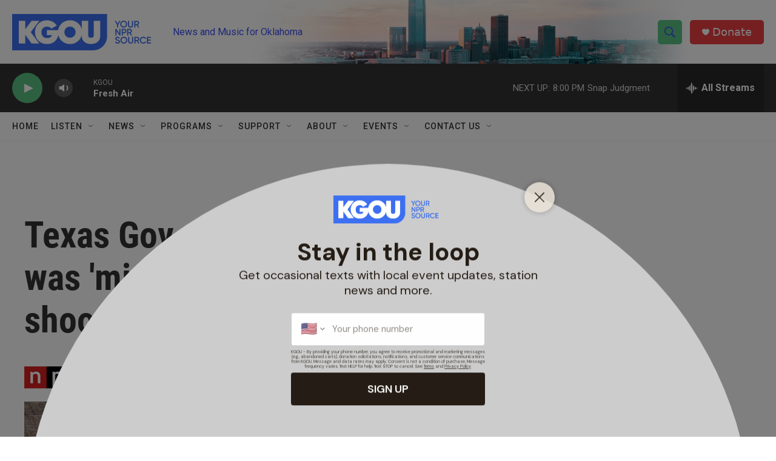

--- FILE ---
content_type: text/html; charset=utf-8
request_url: https://www.google.com/recaptcha/api2/aframe
body_size: -84
content:
<!DOCTYPE HTML><html><head><meta http-equiv="content-type" content="text/html; charset=UTF-8"></head><body><script nonce="05sK2KEfeZ8k5AUL4nMQjw">/** Anti-fraud and anti-abuse applications only. See google.com/recaptcha */ try{var clients={'sodar':'https://pagead2.googlesyndication.com/pagead/sodar?'};window.addEventListener("message",function(a){try{if(a.source===window.parent){var b=JSON.parse(a.data);var c=clients[b['id']];if(c){var d=document.createElement('img');d.src=c+b['params']+'&rc='+(localStorage.getItem("rc::a")?sessionStorage.getItem("rc::b"):"");window.document.body.appendChild(d);sessionStorage.setItem("rc::e",parseInt(sessionStorage.getItem("rc::e")||0)+1);localStorage.setItem("rc::h",'1769132053943');}}}catch(b){}});window.parent.postMessage("_grecaptcha_ready", "*");}catch(b){}</script></body></html>